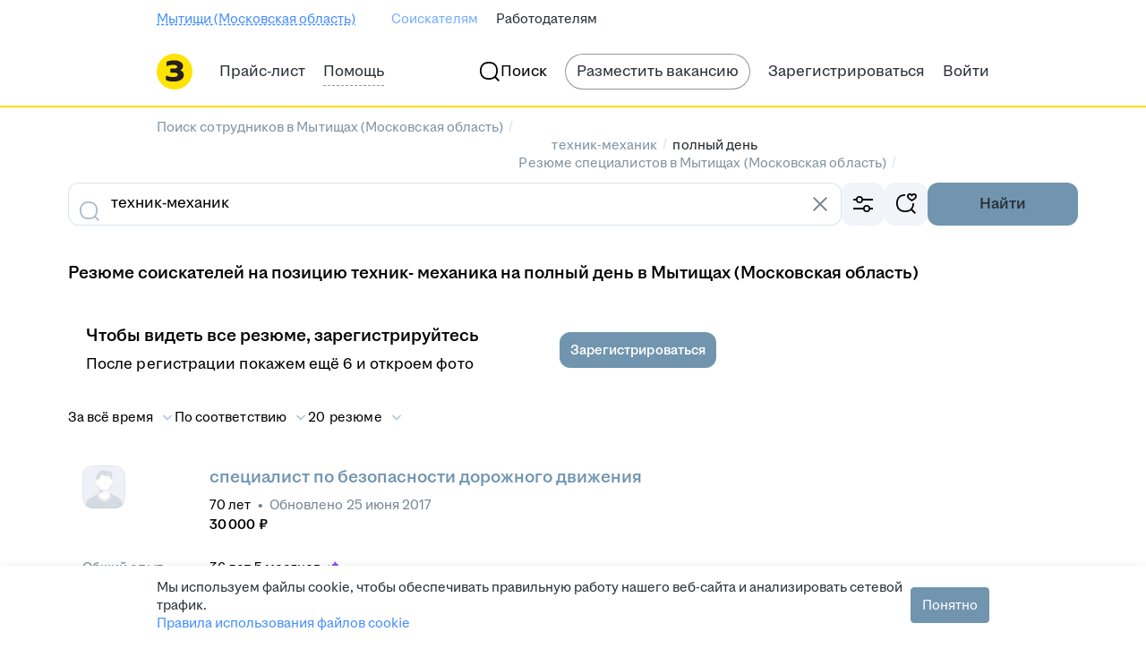

--- FILE ---
content_type: text/plain; charset=utf-8
request_url: https://eye.targetads.io/web/collect?dl=https%3A%2F%2Fmytischi.zarplata.ru%2Fresumes%2Ftehnik-mehanik%2Fpolniy_den&ref=&ul=en-us%40posix&ww=1280&wh=720&dt=%D0%9D%D0%B0%D0%B9%D1%82%D0%B8+%D1%82%D0%B5%D1%85%D0%BD%D0%B8%D0%BA%D0%BE%D0%B2-%D0%BC%D0%B5%D1%85%D0%B0%D0%BD%D0%B8%D0%BA%D0%BE%D0%B2+%D0%BD%D0%B0+%D0%BF%D0%BE%D0%BB%D0%BD%D1%8B%D0%B9+%D0%B4%D0%B5%D0%BD%D1%8C+%D0%B2+%D0%9C%D1%8B%D1%82%D0%B8%D1%89%D0%B0%D1%85+%28%D0%9C%D0%BE%D1%81%D0%BA%D0%BE%D0%B2%D1%81%D0%BA%D0%B0%D1%8F+%D0%BE%D0%B1%D0%BB%D0%B0%D1%81%D1%82%D1%8C%29%3A+%D0%BD%D0%BE%D0%B2%D1%8B%D0%B5+%D1%80%D0%B5%D0%B7%D1%8E%D0%BC%D0%B5+%D1%82%D0%B5%D1%85%D0%BD%D0%B8%D0%BA%D0%BE%D0%B2-%D0%BC%D0%B5%D1%85%D0%B0%D0%BD%D0%B8%D0%BA%D0%BE%D0%B2+%D0%BD%D0%B0+%D0%BF%D0%BE%D0%BB%D0%BD%D1%8B%D0%B9+%D0%B4%D0%B5%D0%BD%D1%8C+%D0%BD%D0%B0+%D1%81%D0%B0%D0%B9%D1%82%D0%B5+mytischi.zarplata.ru&pid=12730&cid=TA-1769035957945-LQTFFCKC&yandexuid=&edttm=1769035959&sid=2069131315&ss=1
body_size: 28
content:
12467384829729351919

--- FILE ---
content_type: image/svg+xml
request_url: https://zarplata.ru/static/styles/images/logos/hr.zarplata.ru-small__min_.svg
body_size: 545
content:
<svg width="46" height="46" fill="none" xmlns="http://www.w3.org/2000/svg"><path d="M23 46c12.703 0 23-10.297 23-23S35.703 0 23 0 0 10.297 0 23s10.297 23 23 23z" fill="#FEE305"/><path fill-rule="evenodd" clip-rule="evenodd" d="M11.891 33.065v-3.929a.785.785 0 011.096-.722c2.417 1.05 5.068 1.559 7.954 1.559 3.952 0 6.24-1.092 6.24-3.016 0-1.717-1.507-2.549-4.576-2.549h-4.302a.794.794 0 01-.795-.794v-3.716c0-.439.356-.795.795-.795h4.302c2.497 0 3.745-.779 3.745-2.287 0-1.665-1.769-2.497-5.305-2.497-2.72 0-5.174.421-7.36 1.295a.78.78 0 01-1.065-.728v-3.748c0-.488.302-.918.754-1.101 2.528-1.03 5.649-1.543 9.283-1.543 3.173 0 5.825.676 7.957 2.028 2.132 1.351 3.224 3.068 3.224 5.097 0 2.655-1.076 4.458-3.226 5.37-.165.069-.158.311.01.375 2.443.931 4.257 2.948 4.257 6.007 0 2.445-1.196 4.473-3.588 6.085-2.34 1.562-5.461 2.341-9.31 2.341-3.737 0-6.83-.56-9.355-1.64a1.19 1.19 0 01-.735-1.091z" fill="#251E1E"/></svg>